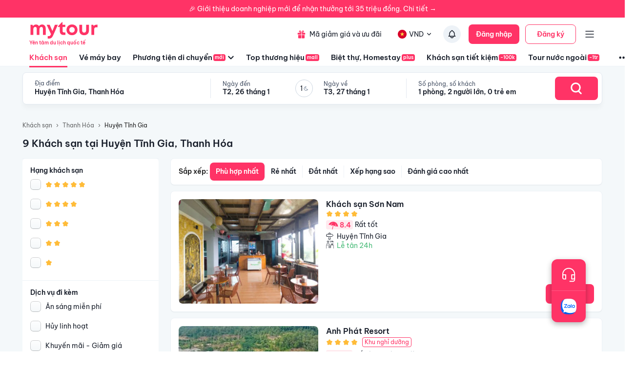

--- FILE ---
content_type: application/javascript; charset=UTF-8
request_url: https://mytour.vn/_next/static/chunks/3371-674b395249192241.js
body_size: 1503
content:
"use strict";(self.webpackChunk_N_E=self.webpackChunk_N_E||[]).push([[3371],{43371:(e,t,o)=>{o.d(t,{$9:()=>V,AV:()=>H,Ac:()=>eh,Ap:()=>a,BX:()=>ee,BY:()=>es,C$:()=>eV,C7:()=>k,Cg:()=>B,Es:()=>G,Gu:()=>f,J5:()=>y,JR:()=>ea,K1:()=>ed,KP:()=>z,Kc:()=>E,LT:()=>u,Mn:()=>K,Mp:()=>$,Mz:()=>ec,NW:()=>q,P$:()=>Y,P4:()=>s,Pz:()=>T,R7:()=>p,Sc:()=>eg,Wt:()=>N,YT:()=>ef,Yp:()=>L,ZZ:()=>l,_d:()=>F,aI:()=>eA,aU:()=>et,ag:()=>d,bG:()=>W,cj:()=>b,dp:()=>Z,eC:()=>A,eF:()=>J,eo:()=>S,fK:()=>en,fR:()=>M,gx:()=>er,h1:()=>_,iw:()=>R,j9:()=>O,jg:()=>eo,m9:()=>c,mC:()=>m,nO:()=>Q,oj:()=>ep,om:()=>h,ov:()=>ev,p1:()=>U,p9:()=>eu,pb:()=>el,qj:()=>X,qr:()=>I,sc:()=>w,t$:()=>v,ug:()=>x,vH:()=>g,wT:()=>em,wo:()=>j,yT:()=>ei,z$:()=>C,zV:()=>D,zg:()=>P});var n=o(34321),r=o(93172),i=o(52804);let l=function(){let e=arguments.length>0&&void 0!==arguments[0]?arguments[0]:{},t=arguments.length>1&&void 0!==arguments[1]?arguments[1]:{},o=arguments.length>2?arguments[2]:void 0,r={method:"post",url:"/v3/hotels/availability",data:{...e,useBasePrice:!0},headers:t,severVice:i.lsz};return o&&(r.cancelToken=o),(0,n.A)(r)},s=e=>{let t={method:"post",url:"/vnt-click/shorten",data:e,severVice:i.D0c};return(0,n.A)(t)},u=function(){let e=arguments.length>0&&void 0!==arguments[0]?arguments[0]:{},t=arguments.length>1&&void 0!==arguments[1]?arguments[1]:{},o=arguments.length>2?arguments[2]:void 0,n={method:"post",url:"/v3/hotels/availability",data:{...e,useBasePrice:!0},headers:t,severVice:i.lsz};return o&&(n.cancelToken=o),(0,r.A)(n)},c=function(){let e=arguments.length>0&&void 0!==arguments[0]?arguments[0]:{},t=arguments.length>1&&void 0!==arguments[1]?arguments[1]:{},o={method:"post",url:"/v3/hotels/detail",data:e,headers:t,severVice:i.lsz};return(0,n.A)(o)},v=function(){let e=arguments.length>0&&void 0!==arguments[0]?arguments[0]:{},t=!(arguments.length>1)||void 0===arguments[1]||arguments[1],o={method:"post",url:"/v3/rooms/availability",data:{...e,useBasePrice:t,includeD2cRoom:!0,allowAffiliate:!0},severVice:i.lsz};return(0,n.A)(o)},d=function(){let e=arguments.length>0&&void 0!==arguments[0]?arguments[0]:{},t={method:"post",url:"/v3/reviews/translations",data:e,severVice:i.lsz};return(0,n.A)(t)},h=function(){let e=arguments.length>0&&void 0!==arguments[0]?arguments[0]:{},t={method:"post",url:"/v3/reviews/translate",data:e,severVice:i.lsz};return(0,n.A)(t)},g=function(){let e=arguments.length>0&&void 0!==arguments[0]?arguments[0]:{},t={method:"post",url:"/v3/rooms/availability",data:{...e,useBasePrice:!0,includeD2cRoom:!0,allowAffiliate:!0},severVice:i.lsz};return(0,r.A)(t)},a=function(){let e=arguments.length>0&&void 0!==arguments[0]?arguments[0]:{},t={method:"post",url:"/v3/reviews",data:e,severVice:i.lsz};return(0,n.A)(t)},m=function(){let e=arguments.length>0&&void 0!==arguments[0]?arguments[0]:{},t={method:"post",url:"/v3/reviews",data:e,severVice:i.lsz};return(0,r.A)(t)},p=function(){let e=arguments.length>0&&void 0!==arguments[0]?arguments[0]:{},t={method:"post",url:"/v3/interesting-places",data:e,noAuthentication:!0,severVice:i.lsz};return(0,n.A)(t)},f=function(){let e=arguments.length>0&&void 0!==arguments[0]?arguments[0]:{},t={method:"post",url:"/v3/rooms/rates",data:e,severVice:i.lsz};return(0,n.A)(t)},A=function(){let e=arguments.length>0&&void 0!==arguments[0]?arguments[0]:{},t={method:"post",url:"/v3/bookings/create",data:e,severVice:i.lsz};return(0,n.A)(t)},V=function(){let e=arguments.length>0&&void 0!==arguments[0]?arguments[0]:{},t={method:"post",url:"/v3/bookings/update",data:e,severVice:i.lsz};return(0,n.A)(t)},z=function(){let e=arguments.length>0&&void 0!==arguments[0]?arguments[0]:{},t={method:"get",url:"/v3/bookings/detail",params:e,severVice:i.lsz};return(0,n.A)(t)},b=function(){let e=arguments.length>0&&void 0!==arguments[0]?arguments[0]:{},t={method:"get",url:"/hotel-insurance/get-insurance-booking-info",params:e,severVice:i.D0c};return(0,n.A)(t)},k=function(){let e=arguments.length>0&&void 0!==arguments[0]?arguments[0]:{},t={method:"post",url:"/v3/bookings/find-refund-request",data:e,severVice:i.lsz};return(0,n.A)(t)},w=function(){let e=arguments.length>0&&void 0!==arguments[0]?arguments[0]:{},t={method:"post",url:"/v3/bookings/find-refund-request-step-log",data:e,severVice:i.lsz};return(0,n.A)(t)},y=function(){let e=arguments.length>0&&void 0!==arguments[0]?arguments[0]:{},t=arguments.length>1&&void 0!==arguments[1]?arguments[1]:{},o={method:"post",url:"/payment-methods",data:e,headers:t,severVice:i.$D2};return(0,n.A)(o)},C=function(){let e=arguments.length>0&&void 0!==arguments[0]?arguments[0]:{},t={method:"post",url:"/promotion-codes",data:e,severVice:i.cM0};return(0,n.A)(t)},D=function(){let e=arguments.length>0&&void 0!==arguments[0]?arguments[0]:{},t={method:"get",url:"/promotion-codes",params:e,severVice:i.cM0};return(0,n.A)(t)},B=function(){let e=arguments.length>0&&void 0!==arguments[0]?arguments[0]:{},t={method:"post",url:"/check-code",data:e,severVice:i.cM0};return(0,n.A)(t)},P=function(){let e=arguments.length>0&&void 0!==arguments[0]?arguments[0]:{},t=arguments.length>1&&void 0!==arguments[1]?arguments[1]:{},o={method:"post",url:"/payments",data:e,headers:t,severVice:i.$D2};return(0,n.A)(o)},Z=function(){let e=arguments.length>0&&void 0!==arguments[0]?arguments[0]:{},t={method:"post",url:"/payments/status",data:e,severVice:i.$D2};return(0,n.A)(t)},_=function(){let e=arguments.length>0&&void 0!==arguments[0]?arguments[0]:{},t={method:"post",url:"payments/info",data:e,severVice:i.$D2};return(0,n.A)(t)},$=function(){let e=arguments.length>0&&void 0!==arguments[0]?arguments[0]:{},t={method:"post",url:"/v3/accounts/bookings",data:e,severVice:i.lsz};return(0,n.A)(t)},L=function(){let e=arguments.length>0&&void 0!==arguments[0]?arguments[0]:{},t={method:"get",url:"/v3/accounts/booking-details",params:e,severVice:i.lsz};return(0,n.A)(t)},M=function(){let e=arguments.length>0&&void 0!==arguments[0]?arguments[0]:{},t={method:"post",url:"/promotion-codes",data:e,severVice:i.cM0};return(0,n.A)(t)},T=function(){let e=arguments.length>0&&void 0!==arguments[0]?arguments[0]:{},t={method:"post",url:"/v3/chains/top-hotels",data:e,severVice:i.lsz};return(0,n.A)(t)},q=function(){let e=arguments.length>0&&void 0!==arguments[0]?arguments[0]:{},t={method:"post",url:"/v3/reviews/rating",data:e,severVice:i.lsz};return(0,n.A)(t)},j=function(){let e=arguments.length>0&&void 0!==arguments[0]?arguments[0]:{},t={method:"get",url:"/help-desk/get-contact-hotel",params:e,severVice:i.bJC};return(0,n.A)(t)},x=function(){let e=arguments.length>0&&void 0!==arguments[0]?arguments[0]:{},t={method:"post",url:"/v3/reviews/images",data:e,severVice:i.lsz};return(0,n.A)(t)},J=function(){let e=arguments.length>0&&void 0!==arguments[0]?arguments[0]:{},t={method:"post",url:"/v3/reviews/images",data:e,severVice:i.lsz};return(0,r.A)(t)},R=function(){let e=arguments.length>0&&void 0!==arguments[0]?arguments[0]:{},t={method:"post",url:"/assets/file/upload",data:e,severVice:i.wPs};return(0,n.A)(t)},U=function(){let e=arguments.length>0&&void 0!==arguments[0]?arguments[0]:{},t={method:"post",url:"/v3/hotels/alternative-dates",data:e,severVice:i.lsz};return(0,n.A)(t)},I=function(){let e=arguments.length>0&&void 0!==arguments[0]?arguments[0]:{},t={method:"post",url:"/v3/hotels/alternative",data:e,severVice:i.lsz};return(0,n.A)(t)},K=e=>{let t={method:"post",url:"/booker/requestVATInvoice",data:e,severVice:i.D0c};return(0,n.A)(t)},S=e=>{let t={method:"post",url:"/booker/GetInvoiceInfoHistories",data:e,severVice:i.D0c};return(0,n.A)(t)},E=function(){let e=arguments.length>0&&void 0!==arguments[0]?arguments[0]:{},t=arguments.length>1&&void 0!==arguments[1]?arguments[1]:{},o={method:"post",url:"/v3/hotels/availability-compact",data:{...e,useBasePrice:!0},headers:t,timeout:2e3,severVice:i.BmX};return(0,n.A)(o)},G=function(){let e=arguments.length>0&&void 0!==arguments[0]?arguments[0]:{},t={method:"get",url:"/calendar/prices",params:e,severVice:i.lsz};return(0,n.A)(t)},N=()=>{let e={method:"get",url:"/hotel-campaigns",severVice:i.lsz};return(0,n.A)(e)},O=function(){let e=arguments.length>0&&void 0!==arguments[0]?arguments[0]:{},t=arguments.length>1&&void 0!==arguments[1]?arguments[1]:{},o={method:"get",url:"/poi/get-list-poi",params:e,headers:t,severVice:i.SB4};return(0,n.A)(o)},Y=function(){let e=arguments.length>0&&void 0!==arguments[0]?arguments[0]:{},t=arguments.length>1&&void 0!==arguments[1]?arguments[1]:{},o={method:"get",url:"/marketing-tool/seo/get-location-seo-information",params:e,headers:t,timeout:1500,severVice:i.SB4};return(0,n.A)(o)},H=function(){let e=arguments.length>0&&void 0!==arguments[0]?arguments[0]:{},t={method:"get",url:"/companies/settings/individual/policies",params:e,severVice:i.ZLV};return(0,n.A)(t)},W=function(){let e=arguments.length>0&&void 0!==arguments[0]?arguments[0]:{},t={method:"post",url:"/trips/filter/my-trips",data:e,severVice:i.ZLV};return(0,n.A)(t)},X=function(){let e=arguments.length>0&&void 0!==arguments[0]?arguments[0]:{},t={method:"post",url:"/booking/over-budget",data:e,severVice:i.ZLV};return(0,n.A)(t)},F=function(){let e=arguments.length>0&&void 0!==arguments[0]?arguments[0]:{},t=arguments.length>1&&void 0!==arguments[1]?arguments[1]:{},o={method:"post",url:"/v3/aff/whitelist-customer/check",data:e,headers:t,severVice:i.lsz};return(0,n.A)(o)},Q=function(){let e=arguments.length>0&&void 0!==arguments[0]?arguments[0]:{},t={method:"post",url:"/api/v2/points/predict",data:{...e,tierCode:"72_BAC"},severVice:i.Zax};return(0,n.A)(t)},ee=function(){let e=arguments.length>0&&void 0!==arguments[0]?arguments[0]:{},t=arguments.length>1&&void 0!==arguments[1]?arguments[1]:{},o={method:"post",url:"/v3/aff/whitelist-customer/send-otp",data:e,headers:t,severVice:i.lsz};return(0,n.A)(o)},et=function(){let e=arguments.length>0&&void 0!==arguments[0]?arguments[0]:{},t=arguments.length>1&&void 0!==arguments[1]?arguments[1]:{},o={method:"post",url:"/v3/aff/whitelist-customer/verify-otp",data:e,headers:t,severVice:i.lsz};return(0,n.A)(o)},eo=function(){let e=arguments.length>0&&void 0!==arguments[0]?arguments[0]:{},t={method:"get",url:"/api/v2/members/points/available",params:e,severVice:i.Zax};return(0,n.A)(t)},en=function(){let e=arguments.length>0&&void 0!==arguments[0]?arguments[0]:{},t={method:"get",url:"/api/v2/members/points",params:e,severVice:i.Zax};return(0,n.A)(t)},er=function(){let e=arguments.length>0&&void 0!==arguments[0]?arguments[0]:{},t={method:"get",url:"/api/v2/reviews/config",params:e,severVice:i.Zax};return(0,n.A)(t)},ei=function(){let e=arguments.length>0&&void 0!==arguments[0]?arguments[0]:{},t={method:"get",url:"/info/banks",params:e,severVice:i.bJC};return(0,n.A)(t)},el=function(){let e=arguments.length>0&&void 0!==arguments[0]?arguments[0]:{},t={method:"post",url:"/hotel-insurance/get-hotel-insurance-packages",data:e,severVice:i.D0c};return(0,n.A)(t)},es=function(){let e=arguments.length>0&&void 0!==arguments[0]?arguments[0]:{},t={method:"post",url:"/hotel-insurance/create-insurance-booking",data:e,severVice:i.D0c};return(0,n.A)(t)},eu=function(){let e=arguments.length>0&&void 0!==arguments[0]?arguments[0]:{},t={method:"get",url:"/info/banks/branches",params:e,severVice:i.bJC};return(0,n.A)(t)},ec=function(){let e=arguments.length>0&&void 0!==arguments[0]?arguments[0]:{},t={method:"post",url:"/v3/bookings/request-refund-holding-money",data:e,severVice:i.lsz};return(0,n.A)(t)},ev=function(){let e=arguments.length>0&&void 0!==arguments[0]?arguments[0]:{},t={method:"post",url:"/hotel-review/get-hotel-reviews",data:e,severVice:i.SB4};return(0,n.A)(t)},ed=function(){let e=arguments.length>0&&void 0!==arguments[0]?arguments[0]:{},t={method:"get",url:"/admins/reports/annual-summary",params:e,severVice:i.ZLV};return(0,n.A)(t)},eh=()=>{let e={method:"get",url:"/transportation/emddi/authen",severVice:i.yUp};return(0,n.A)(e)},eg=function(){let e=arguments.length>0&&void 0!==arguments[0]?arguments[0]:{},t={method:"get",url:"/transportation/users-partners/users-get-transaction-by-tripi_ticket_code",params:e,severVice:i.yUp};return(0,n.A)(t)},ea=function(){let e=arguments.length>0&&void 0!==arguments[0]?arguments[0]:{},t={method:"post",url:"/v3/bookings/log-accept-google-price",data:e,severVice:i.lsz};return(0,n.A)(t)},em=function(){let e=arguments.length>0&&void 0!==arguments[0]?arguments[0]:{},t={method:"get",url:"/booking/addition-info",params:e,severVice:i.lsz};return(0,n.A)(t)},ep=()=>{let e={method:"get",url:"/flights/countries",severVice:i.ZLV};return(0,n.A)(e)},ef=function(){let e=arguments.length>0&&void 0!==arguments[0]?arguments[0]:{},t={method:"get",url:"/getAllProvincesOfCountry",params:e,severVice:i._U0};return(0,n.A)(t)},eA=function(){let e=arguments.length>0&&void 0!==arguments[0]?arguments[0]:{},t={method:"get",url:"/getAllDistrictsOfProvince",params:e,severVice:i._U0};return(0,n.A)(t)},eV=function(){let e=arguments.length>0&&void 0!==arguments[0]?arguments[0]:{},t={method:"post",url:"/trips-v2",data:e,severVice:i.ZLV};return(0,n.A)(t)}}}]);

--- FILE ---
content_type: application/javascript; charset=UTF-8
request_url: https://mytour.vn/_next/static/4Mi93AZM9LLbgsSasPP62/_buildManifest.js
body_size: 3663
content:
self.__BUILD_MANIFEST=function(a,s,t,n,h,c,e,i,o,k,u,d,g,b,p,m,y,f,r,l,j,v,q,I,w,_,B,x,P,N,F,S,L,M,T,A,C,H){return{__rewrites:{afterFiles:[],beforeFiles:[],fallback:[]},__routerFilterStatic:{numItems:0,errorRate:1e-4,numBits:0,numHashes:C,bitArray:[]},__routerFilterDynamic:{numItems:x,errorRate:1e-4,numBits:x,numHashes:C,bitArray:[]},"/":["static/chunks/pages/index-783f8afde61717e8.js"],"/403":[h,c,a,s,k,u,d,g,m,y,f,r,p,l,e,t,n,b,j,v,q,"static/chunks/pages/403-4c7eacb05d78cbf6.js"],"/404":[h,c,a,s,k,u,d,g,m,y,f,r,p,l,e,t,n,b,j,v,q,"static/chunks/pages/404-ea5a06f416a49527.js"],"/_error":["static/chunks/pages/_error-cc19cdc99167575b.js"],"/app/mytour-info":["static/chunks/pages/app/mytour-info-4a6f7e292b0dc90e.js"],"/budgethotels":["static/chunks/pages/budgethotels-1fcada97df77f31d.js"],"/checkout/bankTransfer/[bookingId]":[a,s,n,"static/chunks/pages/checkout/bankTransfer/[bookingId]-203ef61ff188f7d7.js"],"/checkout/success/flight/[bookingId]":["static/chunks/pages/checkout/success/flight/[bookingId]-99cad9296c928e6d.js"],"/clickouts/transport":["static/chunks/pages/clickouts/transport-7b73083decd174ef.js"],"/dang-ky":[h,c,a,s,i,e,t,n,o,"static/chunks/pages/dang-ky-3001746f87008faf.js"],"/dang-ky/nhap-otp":[h,c,a,s,i,e,t,n,o,"static/chunks/pages/dang-ky/nhap-otp-0087cef87c2f3ce5.js"],"/dang-ky/nhap-otp/hoan-thanh":[h,c,a,s,i,e,t,n,o,"static/chunks/pages/dang-ky/nhap-otp/hoan-thanh-33fce3a5355dacd9.js"],"/dang-nhap":[h,c,a,s,i,e,t,n,o,"static/chunks/pages/dang-nhap-050c03d69958cecf.js"],"/dat-xe-san-bay":[t,"static/chunks/pages/dat-xe-san-bay-b11d7a456dbf21bc.js"],"/dich-vu-tu-trai-tim":["static/chunks/pages/dich-vu-tu-trai-tim-79f23b799a3d05af.js"],"/diem-den-yeu-thich":[h,c,a,s,i,e,t,n,o,"static/chunks/pages/diem-den-yeu-thich-8ef38f652148a7df.js"],"/help/30-lien-he.html":["static/chunks/pages/help/30-lien-he.html-a933ec44019324e8.js"],"/homestay":["static/chunks/pages/homestay-872ac8fc2f1980b8.js"],"/homestay/tim-kiem-linh-hoat/[...slug]":["static/chunks/pages/homestay/tim-kiem-linh-hoat/[...slug]-d8d7d3f961d2665f.js"],"/homestay/[...slug]":["static/chunks/pages/homestay/[...slug]-705fc1b2518b0de1.js"],"/khach-san":["static/chunks/pages/khach-san-c28ecdbf19747de9.js"],"/khach-san/all-long-keys-link":["static/chunks/pages/khach-san/all-long-keys-link-df89859f651c7063.js"],"/khach-san/chain/[code]":["static/chunks/pages/khach-san/chain/[code]-5d479c193c49859c.js"],"/khach-san/chain/[...slug]":["static/chunks/pages/khach-san/chain/[...slug]-e5b0845a685b4a39.js"],"/khach-san/danh-gia/[alias]":["static/chunks/pages/khach-san/danh-gia/[alias]-b3b0966da9346189.js"],"/khach-san/dat-phong":["static/chunks/pages/khach-san/dat-phong-3d08682f43b4b091.js"],"/khach-san/ket-qua-dat-phong/[transactionId]":["static/chunks/pages/khach-san/ket-qua-dat-phong/[transactionId]-916b5b3363066bc0.js"],"/khach-san/khach-san-gia-doc-quyen":["static/chunks/e098907b-93db263d5c78a3cc.js",h,c,a,s,k,u,d,g,m,y,f,r,p,l,"static/chunks/4207-f4a1185ae12117f7.js",e,t,n,b,j,v,q,"static/chunks/2028-e7994b4f5f898fa3.js",H,"static/chunks/pages/khach-san/khach-san-gia-doc-quyen-bef9a25c49191cd2.js"],"/khach-san/khach-san-gia-tot/[...slug]":["static/chunks/pages/khach-san/khach-san-gia-tot/[...slug]-784cdd7252f2cd38.js"],"/khach-san/near/[code]":["static/chunks/pages/khach-san/near/[code]-9593c91a2bd2dbd4.js"],"/khach-san/search":["static/chunks/pages/khach-san/search-48f9c9c00da47367.js"],"/khach-san/thanh-toan":["static/chunks/pages/khach-san/thanh-toan-2f4f80000d56f027.js"],"/khach-san/[alias]":[a,s,t,n,"static/chunks/pages/khach-san/[alias]-e36b0e20a642c1da.js"],"/khach-san/[alias]/[locationName]/[keyCode]":["static/chunks/pages/khach-san/[alias]/[locationName]/[keyCode]-a2cd037b34cc223f.js"],"/khach-san/[...slug]":[h,c,a,s,k,u,d,i,g,m,y,f,r,p,l,I,"static/chunks/1577-df62cafac44419aa.js","static/chunks/3403-af8a23e00142d55a.js","static/chunks/9598-5a8af59ebb204d7d.js",e,t,n,b,o,j,v,q,"static/chunks/4591-9bf3bad64cf18d15.js",H,"static/css/2c2a96185abfe163.css","static/chunks/pages/khach-san/[...slug]-f4dd2dcd60f08bd6.js"],"/khach-san-gia-tot":["static/chunks/pages/khach-san-gia-tot-a13196c9a8ba336d.js"],"/kham-pha":[t,"static/chunks/pages/kham-pha-7bc482ca35581f04.js"],"/kham-pha/[province]":[t,"static/chunks/pages/kham-pha/[province]-c7693d24a4bb0ce4.js"],"/kham-pha/[province]/[code]":["static/chunks/pages/kham-pha/[province]/[code]-bee0af26265662e0.js"],"/kiem-tra-tinh-trang-dat-ve":["static/chunks/pages/kiem-tra-tinh-trang-dat-ve-190de520a9a66ff2.js"],"/kiem-tra-tinh-trang-dat-ve/hotel":["static/chunks/pages/kiem-tra-tinh-trang-dat-ve/hotel-c1d9d84e4821b892.js"],"/kiem-tra-tinh-trang-dat-ve/payment":["static/chunks/pages/kiem-tra-tinh-trang-dat-ve/payment-2f1f81a7e97c77aa.js"],"/kiem-tra-tinh-trang-dat-ve/results":["static/chunks/pages/kiem-tra-tinh-trang-dat-ve/results-246b3ed4e1e7169f.js"],"/mall/thuong-hieu-khach-san-hang-dau":["static/chunks/pages/mall/thuong-hieu-khach-san-hang-dau-ad1b323954c5636b.js"],"/mytour-choices":["static/chunks/pages/mytour-choices-6e49c39e419a373f.js"],"/mytour-for-business":[h,c,a,s,k,u,d,g,m,y,f,r,p,l,e,t,n,b,j,v,q,"static/chunks/pages/mytour-for-business-a44cef11a97b5280.js"],"/news/135152-chinh-sach-va-quy-dinh-chung.html":["static/chunks/pages/news/135152-chinh-sach-va-quy-dinh-chung.html-89c1cda24fff1577.js"],"/news/135155-quy-che-hoat-dong.html":["static/chunks/pages/news/135155-quy-che-hoat-dong.html-33e30fd661fa3411.js"],"/news/135633-quy-dinh-ve-thanh-toan.html":["static/chunks/pages/news/135633-quy-dinh-ve-thanh-toan.html-4d270b456b891672.js"],"/news/135636-chinh-sach-bao-mat-thong-tin-danh-cho-website-tmdt.html":["static/chunks/pages/news/135636-chinh-sach-bao-mat-thong-tin-danh-cho-website-tmdt.html-2424d3b8240412a9.js"],"/news/135637-chinh-sach-bao-mat-thong-tin-danh-cho-ung-dung.html":["static/chunks/pages/news/135637-chinh-sach-bao-mat-thong-tin-danh-cho-ung-dung.html-607aaff60e815574.js"],"/news/chuong-trinh-danh-gia-khach-san":["static/chunks/pages/news/chuong-trinh-danh-gia-khach-san-8956cc40a9898d18.js"],"/news/chuong-trinh-khach-hang-than-thiet.html":["static/chunks/pages/news/chuong-trinh-khach-hang-than-thiet.html-d81dd5e3d16b7755.js"],"/news/quy-dinh-va-mot-so-dieu-can-biet-khi-dat-ve-tau.html":["static/chunks/pages/news/quy-dinh-va-mot-so-dieu-can-biet-khi-dat-ve-tau.html-cc2478cd73a31242.js"],"/news/termsandconditions-privacypolicy":["static/chunks/pages/news/termsandconditions-privacypolicy-2182ac0582519362.js"],"/news/tnc-dieu_le_bay_quoc_noi":["static/chunks/pages/news/tnc-dieu_le_bay_quoc_noi-c6dcb41dab25fc43.js"],"/partnership":["static/chunks/pages/partnership-58764e1c3bb86091.js"],"/payment/additionalBaggage/flight/[bookingId]":[h,c,a,s,k,u,d,i,g,I,w,P,_,B,N,F,S,e,t,n,b,o,L,M,T,"static/chunks/pages/payment/additionalBaggage/flight/[bookingId]-403b70c8ef5e0a41.js"],"/payment/bookingPostProcessing/flight/[hashBookingId]":[h,c,a,s,k,u,d,i,g,I,w,P,_,B,N,F,S,e,t,n,b,o,L,M,T,"static/chunks/pages/payment/bookingPostProcessing/flight/[hashBookingId]-020fcdbd2d4e6420.js"],"/payment/bookingPostProcessing/hotel/[hashBookingId]":[h,c,a,s,k,u,d,i,g,I,w,P,_,B,N,F,S,e,t,n,b,o,L,M,T,"static/chunks/pages/payment/bookingPostProcessing/hotel/[hashBookingId]-e24e72b2c5926b2a.js"],"/payment/partnerSuccess/flight/[bookingId]":[a,s,n,"static/chunks/pages/payment/partnerSuccess/flight/[bookingId]-834ac74baa569742.js"],"/payment/transportation/payment-result/[transactionId]":[h,c,a,s,i,e,t,n,o,"static/chunks/2116-e359fca557f8d098.js","static/chunks/pages/payment/transportation/payment-result/[transactionId]-9a89884b35306eae.js"],"/payment/transportation/[bookingId]":[h,c,a,s,k,u,d,i,g,I,w,P,_,B,N,F,S,e,t,n,b,o,L,M,"static/chunks/pages/payment/transportation/[bookingId]-d61957dfd2cae185.js"],"/provider-redirect":[a,s,n,"static/chunks/pages/provider-redirect-c3f55a2bac2cd348.js"],"/quen-mat-khau":[h,c,a,s,i,e,t,n,o,"static/chunks/pages/quen-mat-khau-d0c5181b08f9086f.js"],"/quen-mat-khau/nhap-otp":[h,c,a,s,i,e,t,n,o,"static/chunks/pages/quen-mat-khau/nhap-otp-a3c558e396b89baa.js"],"/quen-mat-khau/nhap-otp/hoan-thanh":[h,c,a,s,i,e,t,n,o,"static/chunks/pages/quen-mat-khau/nhap-otp/hoan-thanh-480313c62db2b42c.js"],"/robots.txt":["static/chunks/pages/robots.txt-67ed4f65f6468ffc.js"],"/sitemap.xml":["static/chunks/pages/sitemap.xml-39831e4ddd276017.js"],"/tai-khoan":["static/chunks/pages/tai-khoan-f15dadabcf9f3fb8.js"],"/tai-khoan/doi-mat-khau":[h,c,a,s,i,e,t,n,o,"static/chunks/pages/tai-khoan/doi-mat-khau-1f9ebe15c3c67cb8.js"],"/tai-khoan/doi-thong-tin":[h,c,a,s,i,g,p,_,"static/chunks/7101-d4e3d69dc9b4cc7f.js",e,t,n,o,"static/chunks/pages/tai-khoan/doi-thong-tin-8c8c48a3cf7ade2d.js"],"/tai-khoan/don-phong":["static/chunks/pages/tai-khoan/don-phong-14ba09a7f9bd1b31.js"],"/tai-khoan/don-phong/[id]":["static/chunks/pages/tai-khoan/don-phong/[id]-a5424036af08b476.js"],"/tai-khoan/don-phong-hoan-tien":["static/chunks/pages/tai-khoan/don-phong-hoan-tien-3945430a9577c8c8.js"],"/tai-khoan/don-phong-hoan-tien/[id]":["static/chunks/pages/tai-khoan/don-phong-hoan-tien/[id]-be1f15046a49847e.js"],"/tai-khoan/hoan-huy":["static/chunks/pages/tai-khoan/hoan-huy-79e166745db5f32f.js"],"/tai-khoan/khach-san-yeu-thich":["static/chunks/pages/tai-khoan/khach-san-yeu-thich-3d6d28c7d97449b1.js"],"/tai-khoan/loyalty-customers":["static/chunks/pages/tai-khoan/loyalty-customers-1334b0aafab85e48.js"],"/tai-khoan/loyalty-history":["static/chunks/pages/tai-khoan/loyalty-history-8a33f362817da0d6.js"],"/tai-khoan/quen-mat-khau":[h,c,a,s,i,e,t,n,o,"static/chunks/pages/tai-khoan/quen-mat-khau-cc5cb9443d5f63c3.js"],"/tai-khoan/thong-tin-doanh-nghiep":["static/chunks/pages/tai-khoan/thong-tin-doanh-nghiep-d7e0e08d81f54db3.js"],"/tai-khoan/ve-may-bay":["static/chunks/pages/tai-khoan/ve-may-bay-25a2467d2a539b3f.js"],"/tai-khoan/ve-may-bay/[id]":["static/chunks/pages/tai-khoan/ve-may-bay/[id]-4dc3b7a008e01d88.js"],"/tai-khoan/xoa-tai-khoan":["static/chunks/pages/tai-khoan/xoa-tai-khoan-e54a493370aa596f.js"],"/tai-ung-dung":["static/chunks/pages/tai-ung-dung-feb6468b5a322a00.js"],"/thanh-toan/khach-san":["static/chunks/pages/thanh-toan/khach-san-c8f08aeef462e982.js"],"/thanh-toan/ve-may-bay/[...slug]":["static/chunks/pages/thanh-toan/ve-may-bay/[...slug]-6f50455f14355cb8.js"],"/thong-bao":["static/chunks/pages/thong-bao-1250e128b564a01f.js"],"/thong-bao/chi-tiet":["static/chunks/pages/thong-bao/chi-tiet-ada7c864af614369.js"],"/top-khach-san-hang-dau":[h,c,a,s,k,i,e,t,n,o,"static/chunks/8751-160c520baf7f7ac6.js","static/chunks/pages/top-khach-san-hang-dau-ba70fa990ad44b8b.js"],"/uu-dai":["static/chunks/pages/uu-dai-6014c24ae847becc.js"],"/uu-dai/[alias]":["static/chunks/pages/uu-dai/[alias]-a7ac6c283bc7de5e.js"],"/ve-may-bay":["static/chunks/pages/ve-may-bay-93606391bbe282db.js"],"/ve-may-bay/chang-bay-gia-tot":[h,c,a,s,k,i,e,t,n,o,"static/chunks/6358-65ccd23f4c04f905.js","static/chunks/pages/ve-may-bay/chang-bay-gia-tot-53395d0f5fc183b2.js"],"/ve-may-bay/payment":[h,c,a,s,i,e,t,n,o,"static/chunks/pages/ve-may-bay/payment-bf8aafeffb9cb6a7.js"],"/ve-may-bay/payment/paymentBookingHolding":["static/chunks/pages/ve-may-bay/payment/paymentBookingHolding-a6614dd2c6963e22.js"],"/ve-may-bay/payment/paymentMethodList":["static/chunks/pages/ve-may-bay/payment/paymentMethodList-987a6efc117b3b1e.js"],"/ve-may-bay/query":[h,c,a,s,i,e,t,n,o,"static/chunks/pages/ve-may-bay/query-fd68e221c4f32fe3.js"],"/ve-may-bay/result/[...slug]":[h,c,a,s,k,u,d,i,I,w,B,"static/chunks/898-0ef88ea3b499ef3c.js",e,t,n,b,o,"static/chunks/2353-de458e3d82b8bcb6.js","static/chunks/4646-3ec135cc68d5f18c.js","static/chunks/pages/ve-may-bay/result/[...slug]-cdc06bb7958c3eda.js"],"/ve-may-bay/[alias]":["static/chunks/pages/ve-may-bay/[alias]-09fd12f4d20ce019.js"],"/ve-may-bay/[...slug]":["static/chunks/pages/ve-may-bay/[...slug]-d2de9de8d2152db8.js"],"/xuat-hoa-don":[h,c,a,s,k,u,d,i,g,m,y,f,r,p,l,e,t,n,b,o,j,v,q,"static/chunks/pages/xuat-hoa-don-e705b8fb55c6bb41.js"],"/[hotels]":["static/chunks/pages/[hotels]-1697fc5dbf01ef93.js"],"/[hotels]/[listing]":["static/chunks/pages/[hotels]/[listing]-04c4463feb953d61.js"],sortedPages:["/","/403","/404","/_app","/_error","/app/mytour-info","/budgethotels","/checkout/bankTransfer/[bookingId]","/checkout/success/flight/[bookingId]","/clickouts/transport","/dang-ky","/dang-ky/nhap-otp","/dang-ky/nhap-otp/hoan-thanh","/dang-nhap","/dat-xe-san-bay","/dich-vu-tu-trai-tim","/diem-den-yeu-thich","/help/30-lien-he.html","/homestay","/homestay/tim-kiem-linh-hoat/[...slug]","/homestay/[...slug]","/khach-san","/khach-san/all-long-keys-link","/khach-san/chain/[code]","/khach-san/chain/[...slug]","/khach-san/danh-gia/[alias]","/khach-san/dat-phong","/khach-san/ket-qua-dat-phong/[transactionId]","/khach-san/khach-san-gia-doc-quyen","/khach-san/khach-san-gia-tot/[...slug]","/khach-san/near/[code]","/khach-san/search","/khach-san/thanh-toan","/khach-san/[alias]","/khach-san/[alias]/[locationName]/[keyCode]","/khach-san/[...slug]","/khach-san-gia-tot","/kham-pha","/kham-pha/[province]","/kham-pha/[province]/[code]","/kiem-tra-tinh-trang-dat-ve","/kiem-tra-tinh-trang-dat-ve/hotel","/kiem-tra-tinh-trang-dat-ve/payment","/kiem-tra-tinh-trang-dat-ve/results","/mall/thuong-hieu-khach-san-hang-dau","/mytour-choices","/mytour-for-business","/news/135152-chinh-sach-va-quy-dinh-chung.html","/news/135155-quy-che-hoat-dong.html","/news/135633-quy-dinh-ve-thanh-toan.html","/news/135636-chinh-sach-bao-mat-thong-tin-danh-cho-website-tmdt.html","/news/135637-chinh-sach-bao-mat-thong-tin-danh-cho-ung-dung.html","/news/chuong-trinh-danh-gia-khach-san","/news/chuong-trinh-khach-hang-than-thiet.html","/news/quy-dinh-va-mot-so-dieu-can-biet-khi-dat-ve-tau.html","/news/termsandconditions-privacypolicy","/news/tnc-dieu_le_bay_quoc_noi","/partnership","/payment/additionalBaggage/flight/[bookingId]","/payment/bookingPostProcessing/flight/[hashBookingId]","/payment/bookingPostProcessing/hotel/[hashBookingId]","/payment/partnerSuccess/flight/[bookingId]","/payment/transportation/payment-result/[transactionId]","/payment/transportation/[bookingId]","/provider-redirect","/quen-mat-khau","/quen-mat-khau/nhap-otp","/quen-mat-khau/nhap-otp/hoan-thanh","/robots.txt","/sitemap.xml","/tai-khoan","/tai-khoan/doi-mat-khau","/tai-khoan/doi-thong-tin","/tai-khoan/don-phong","/tai-khoan/don-phong/[id]","/tai-khoan/don-phong-hoan-tien","/tai-khoan/don-phong-hoan-tien/[id]","/tai-khoan/hoan-huy","/tai-khoan/khach-san-yeu-thich","/tai-khoan/loyalty-customers","/tai-khoan/loyalty-history","/tai-khoan/quen-mat-khau","/tai-khoan/thong-tin-doanh-nghiep","/tai-khoan/ve-may-bay","/tai-khoan/ve-may-bay/[id]","/tai-khoan/xoa-tai-khoan","/tai-ung-dung","/thanh-toan/khach-san","/thanh-toan/ve-may-bay/[...slug]","/thong-bao","/thong-bao/chi-tiet","/top-khach-san-hang-dau","/uu-dai","/uu-dai/[alias]","/ve-may-bay","/ve-may-bay/chang-bay-gia-tot","/ve-may-bay/payment","/ve-may-bay/payment/paymentBookingHolding","/ve-may-bay/payment/paymentMethodList","/ve-may-bay/query","/ve-may-bay/result/[...slug]","/ve-may-bay/[alias]","/ve-may-bay/[...slug]","/xuat-hoa-don","/[hotels]","/[hotels]/[listing]"]}}("static/chunks/1515-466544730df7987d.js","static/chunks/126-0037478c6185270d.js","static/chunks/3371-674b395249192241.js","static/chunks/2259-0fc44df1dfb6b436.js","static/chunks/2038-7f4ee5f29400871f.js","static/chunks/3821-79b5a108e7be4d5a.js","static/chunks/8409-8175fc5f0a4d1d9a.js","static/chunks/9984-1c6132e90b91f3c4.js","static/chunks/2201-4bea086be2cd467b.js","static/chunks/1316-2b245f1d3221b42f.js","static/chunks/4149-5002e930698933a8.js","static/chunks/296-8ecd51f235c33fdc.js","static/chunks/8569-ecfb8f99ee60612e.js","static/chunks/9171-90412db78a6fd25c.js","static/chunks/2441-2aa386828aeb7878.js","static/chunks/9357-d1afb81e347ccae2.js","static/chunks/8667-cce5b4f9383a6150.js","static/chunks/8749-ee8a7975bb53e406.js","static/chunks/6257-df3b02503f934ed0.js","static/chunks/3844-e7d8792fe4c0dea8.js","static/chunks/8399-363c0e68d94d90b2.js","static/chunks/3559-639b971bf327f121.js","static/chunks/5605-1cb9eb6ba1451d24.js","static/chunks/984-88dc0d20b8186542.js","static/chunks/3356-a26df09c6ce3d7bf.js","static/chunks/2782-81ec492dad2f6f81.js","static/chunks/9370-ceeb8df8f71099c0.js",0,"static/chunks/3936-3405bcdf1b915c9a.js","static/chunks/5098-4628c23bb5e057eb.js","static/chunks/9871-c6f35ac773501d12.js","static/chunks/8300-1a8b53b62631281e.js","static/chunks/5194-377960e8f76d7fa3.js","static/chunks/1179-6e3a1eae8f2b032e.js","static/chunks/151-deabf5cce2811793.js",1e-4,NaN,"static/chunks/3578-1ecc2906a060867a.js"),self.__BUILD_MANIFEST_CB&&self.__BUILD_MANIFEST_CB();

--- FILE ---
content_type: application/javascript; charset=UTF-8
request_url: https://mytour.vn/_next/static/chunks/pages/budgethotels-1fcada97df77f31d.js
body_size: 1627
content:
(self.webpackChunk_N_E=self.webpackChunk_N_E||[]).push([[6338],{18847:(e,t,l)=>{e.exports=l(52496)},24997:(e,t,l)=>{(window.__NEXT_P=window.__NEXT_P||[]).push(["/budgethotels",function(){return l(84841)}])},52496:(e,t,l)=>{"use strict";Object.defineProperty(t,"__esModule",{value:!0}),!function(e,t){for(var l in t)Object.defineProperty(e,l,{enumerable:!0,get:t[l]})}(t,{default:function(){return o},noSSR:function(){return u}});let r=l(64252);l(37876),l(14232);let a=r._(l(90295));function n(e){return{default:(null==e?void 0:e.default)||e}}function u(e,t){return delete t.webpack,delete t.modules,e(t)}function o(e,t){let l=a.default,r={loading:e=>{let{error:t,isLoading:l,pastDelay:r}=e;return null}};e instanceof Promise?r.loader=()=>e:"function"==typeof e?r.loader=e:"object"==typeof e&&(r={...r,...e});let o=(r={...r,...t}).loader;return(r.loadableGenerated&&(r={...r,...r.loadableGenerated},delete r.loadableGenerated),"boolean"!=typeof r.ssr||r.ssr)?l({...r,loader:()=>null!=o?o().then(n):Promise.resolve(n(()=>null))}):(delete r.webpack,delete r.modules,u(l,r))}("function"==typeof t.default||"object"==typeof t.default&&null!==t.default)&&void 0===t.default.__esModule&&(Object.defineProperty(t.default,"__esModule",{value:!0}),Object.assign(t.default,t),e.exports=t.default)},84841:(e,t,l)=>{"use strict";l.r(t),l.d(t,{__N_SSP:()=>i,default:()=>s});var r=l(18153),a=l(18847),n=l.n(a);l(14232);let u=n()(()=>Promise.all([l.e(2038),l.e(3821),l.e(1515),l.e(126),l.e(1316),l.e(4149),l.e(296),l.e(8569),l.e(9357),l.e(8667),l.e(8749),l.e(6257),l.e(2441),l.e(3844),l.e(8409),l.e(3371),l.e(2259),l.e(9171),l.e(8399),l.e(3559),l.e(5605),l.e(7444),l.e(1303)]).then(l.bind(l,51303)),{loadableGenerated:{webpack:()=>[51303]}}),o=n()(()=>Promise.all([l.e(2038),l.e(3821),l.e(1515),l.e(126),l.e(1316),l.e(4149),l.e(296),l.e(9984),l.e(9357),l.e(984),l.e(8409),l.e(3371),l.e(2259),l.e(9171),l.e(2201),l.e(2353),l.e(5502),l.e(3759),l.e(6272)]).then(l.bind(l,83305)),{loadableGenerated:{webpack:()=>[83305]}});var i=!0;let s=e=>{let{isMobile:t=!1}=e;return(0,r.Y)(r.FK,{children:t?(0,r.Y)(o,{}):(0,r.Y)(u,{})})}},86581:(e,t,l)=>{"use strict";Object.defineProperty(t,"__esModule",{value:!0}),Object.defineProperty(t,"LoadableContext",{enumerable:!0,get:function(){return r}});let r=l(64252)._(l(14232)).default.createContext(null)},90295:(e,t,l)=>{"use strict";Object.defineProperty(t,"__esModule",{value:!0}),Object.defineProperty(t,"default",{enumerable:!0,get:function(){return f}});let r=l(64252)._(l(14232)),a=l(86581),n=[],u=[],o=!1;function i(e){let t=e(),l={loading:!0,loaded:null,error:null};return l.promise=t.then(e=>(l.loading=!1,l.loaded=e,e)).catch(e=>{throw l.loading=!1,l.error=e,e}),l}class s{promise(){return this._res.promise}retry(){this._clearTimeouts(),this._res=this._loadFn(this._opts.loader),this._state={pastDelay:!1,timedOut:!1};let{_res:e,_opts:t}=this;e.loading&&("number"==typeof t.delay&&(0===t.delay?this._state.pastDelay=!0:this._delay=setTimeout(()=>{this._update({pastDelay:!0})},t.delay)),"number"==typeof t.timeout&&(this._timeout=setTimeout(()=>{this._update({timedOut:!0})},t.timeout))),this._res.promise.then(()=>{this._update({}),this._clearTimeouts()}).catch(e=>{this._update({}),this._clearTimeouts()}),this._update({})}_update(e){this._state={...this._state,error:this._res.error,loaded:this._res.loaded,loading:this._res.loading,...e},this._callbacks.forEach(e=>e())}_clearTimeouts(){clearTimeout(this._delay),clearTimeout(this._timeout)}getCurrentValue(){return this._state}subscribe(e){return this._callbacks.add(e),()=>{this._callbacks.delete(e)}}constructor(e,t){this._loadFn=e,this._opts=t,this._callbacks=new Set,this._delay=null,this._timeout=null,this.retry()}}function d(e){return function(e,t){let l=Object.assign({loader:null,loading:null,delay:200,timeout:null,webpack:null,modules:null},t),n=null;function i(){if(!n){let t=new s(e,l);n={getCurrentValue:t.getCurrentValue.bind(t),subscribe:t.subscribe.bind(t),retry:t.retry.bind(t),promise:t.promise.bind(t)}}return n.promise()}if(!o){let e=l.webpack&&1?l.webpack():l.modules;e&&u.push(t=>{for(let l of e)if(t.includes(l))return i()})}function d(e,t){i();let u=r.default.useContext(a.LoadableContext);u&&Array.isArray(l.modules)&&l.modules.forEach(e=>{u(e)});let o=r.default.useSyncExternalStore(n.subscribe,n.getCurrentValue,n.getCurrentValue);return r.default.useImperativeHandle(t,()=>({retry:n.retry}),[]),r.default.useMemo(()=>{var t;return o.loading||o.error?r.default.createElement(l.loading,{isLoading:o.loading,pastDelay:o.pastDelay,timedOut:o.timedOut,error:o.error,retry:n.retry}):o.loaded?r.default.createElement((t=o.loaded)&&t.default?t.default:t,e):null},[e,o])}return d.preload=()=>i(),d.displayName="LoadableComponent",r.default.forwardRef(d)}(i,e)}function c(e,t){let l=[];for(;e.length;){let r=e.pop();l.push(r(t))}return Promise.all(l).then(()=>{if(e.length)return c(e,t)})}d.preloadAll=()=>new Promise((e,t)=>{c(n).then(e,t)}),d.preloadReady=e=>(void 0===e&&(e=[]),new Promise(t=>{let l=()=>(o=!0,t());c(u,e).then(l,l)})),window.__NEXT_PRELOADREADY=d.preloadReady;let f=d}},e=>{e.O(0,[636,6593,8792],()=>e(e.s=24997)),_N_E=e.O()}]);